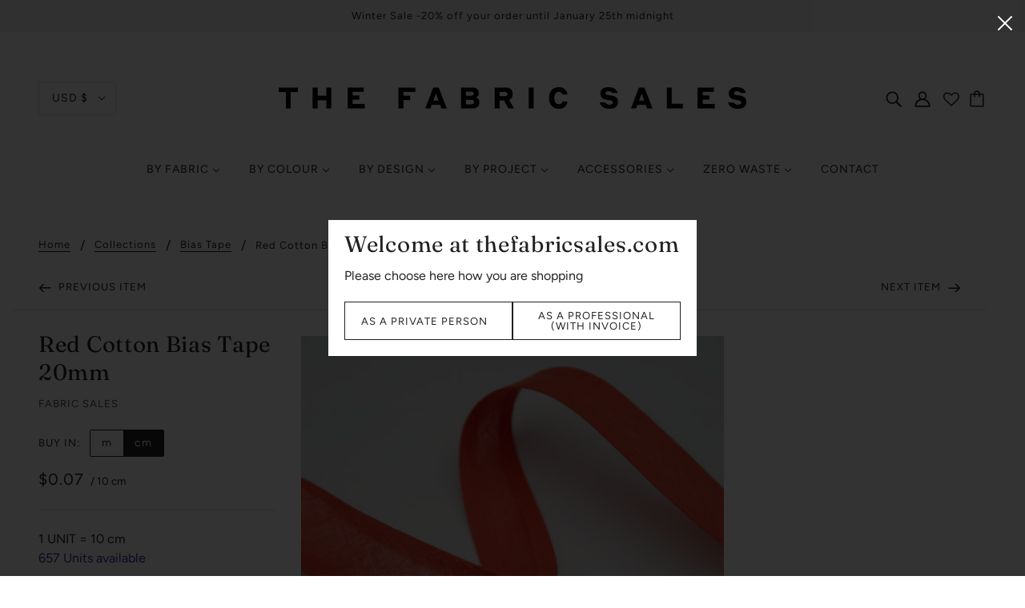

--- FILE ---
content_type: text/html; charset=utf-8
request_url: https://thefabricsales.com/variants/39321548292211/?section_id=framework--pickup
body_size: 471
content:
<div id="shopify-section-framework--pickup" class="shopify-section">
















  <div
    class="pickup--root"
    data-section-id="framework--pickup"
    data-section-type="store-availability"
  >
    
    <div class="pickup--form--container">
    <svg class="icon--root icon--checkmark--small" viewBox="0 0 14 10">
      <path d="M4.744 7.422L1.798 4.476l-.982.982 3.928 3.928L13.162.968l-.982-.982z" fill-rule="nonzero" />
    </svg>

  
<div class="pickup--form--info"><p class="pickup--form--title" data-item="paragraph">
            
  Pickup available at <strong>
  <a
    class="off-canvas--open"
    tabindex="0"
    data-off-canvas--open="right-sidebar"
    data-off-canvas--view="pickup"
    aria-haspopup=”menu”
  >
  The Fabric Sales |  Warehouse
  </a>
</strong>

          </p>
          <p class="pickup--form--stock" data-item="caption">
            Usually ready in 5+ days
          </p>
          <p class="pickup--form--stores" data-item="block-link">
            <a
              class="off-canvas--open"
              tabindex="0"
              data-off-canvas--open="right-sidebar"
              data-off-canvas--view="pickup"
              aria-haspopup=”menu”
            >View store information
</a>
          </p></div>
    </div>

    
    <div class="pickup--drawer--container">

      <div class="pickup--drawer--header">
        <h2 class="pickup--drawer--product-title" data-item="section-heading"></h2>
        <p class="pickup--drawer--variant-title" data-item="accent-text">
          Default Title
        </p>
      </div>

      <div class="pickup--drawer--list" role=”list”><div class="pickup--drawer--list-item">

            <div class="pickup--drawer--list-location-container">
              <h3 class="pickup--drawer--list-location-name" data-item="block-heading">
                The Fabric Sales |  Warehouse
              </h3>

              <div class="divickup--drawer--list-location-map" data-item="block-link">
                <a href="https://google.com/maps/place/Wingepark+55D+3110+Rotselaar+Belgium" target="_blank" rel="noreferrer">
                  map
                </a>
              </div>
            </div>

            <div class="pickup--drawer--list-stock" data-item="caption">
    <svg class="icon--root icon--checkmark--small" viewBox="0 0 14 10">
      <path d="M4.744 7.422L1.798 4.476l-.982.982 3.928 3.928L13.162.968l-.982-.982z" fill-rule="nonzero" />
    </svg>

  
                <div class="pickup--drawer--list-text">
                  Pickup available, usually ready in 5+ days
                </div></div>

            <address data-item="paragraph">
              <p>Wingepark 55D<br>3110 Rotselaar<br>Belgium</p>
            </address><p class="pickup--drawer--list-phone" data-item="paragraph">
                <a href="tel:+3216601983">
                  +3216601983<br>
                </a>
              </p></div></div>

      <p class="pickup--drawer--return" data-item="block-link">
        <a
          tabindex="0"
          class="off-canvas--close"
          aria-label="Close"
        >
          Return to product
        </a>
      </p>

    </div>
  </div>


</div>

--- FILE ---
content_type: text/css
request_url: https://css.twik.io/60ce506b3136b.css
body_size: 303
content:
#gf-products DIV.spf-col-xl-4.spf-col-lg-4.spf-col-md-6,#y-menu--sub-by-fabric > .y-menu--level-2--link:nth-child(4)>UL:nth-of-type(1),#y-menu--sub-by-fabric > .y-menu--level-2--link:nth-child(6)>UL:nth-of-type(1),#y-menu--sub-by-fabric > .y-menu--level-2--link:nth-child(8)>UL:nth-of-type(1),#y-menu--sub-by-fabric > .y-menu--level-2--link:nth-child(12)>UL:nth-of-type(1),#y-menu--sub-by-fabric > .y-menu--level-2--link:nth-child(20)>UL:nth-of-type(1),#y-menu--sub-by-fabric > .y-menu--level-2--link:nth-child(21)>UL:nth-of-type(1),.y-menu--level-2--link:nth-child(25)>UL:nth-of-type(1),.y-menu--level-2--link:nth-child(27)>UL:nth-of-type(1),.y-menu--level-2--link:nth-child(28)>UL:nth-of-type(1),.y-menu--level-1--link:nth-child(2)>UL:nth-of-type(1),.y-menu--level-1--link:nth-child(3)>UL:nth-of-type(1),.y-menu--level-1--link:nth-child(4)>UL:nth-of-type(1),.y-menu--level-1--link:nth-child(5)>UL:nth-of-type(1),#y-menu--sub-accessories > .y-menu--level-2--link:nth-child(3)>UL:nth-of-type(1),#y-menu--sub-accessories > .y-menu--level-2--link:nth-child(4)>UL:nth-of-type(1),#y-menu--sub-accessories > .y-menu--level-2--link:nth-child(6)>UL:nth-of-type(1),.y-menu--level-1--link:nth-child(7)>UL:nth-of-type(1),#x-menu--sub-by-fabric > .x-menu--single-parents>UL:nth-of-type(1),#x-menu--sub-by-fabric > .x-menu--level-2--list > .x-menu--level-2--link:nth-child(1)>UL:nth-of-type(1),#x-menu--sub-by-fabric > .x-menu--level-2--list > .x-menu--level-2--link:nth-child(2)>UL:nth-of-type(1),#x-menu--sub-by-fabric > .x-menu--level-2--list > .x-menu--level-2--link:nth-child(3)>UL:nth-of-type(1),.x-menu--level-2--list:nth-child(3) > .x-menu--level-2--link:nth-child(4)>UL:nth-of-type(1),.x-menu--level-2--list:nth-child(3) > .x-menu--level-2--link:nth-child(5)>UL:nth-of-type(1),.x-menu--level-2--list:nth-child(3) > .x-menu--level-2--link:nth-child(6)>UL:nth-of-type(1),.x-menu--level-2--list:nth-child(3) > .x-menu--level-2--link:nth-child(7)>UL:nth-of-type(1),.x-menu--level-2--list:nth-child(3) > .x-menu--level-2--link:nth-child(8)>UL:nth-of-type(1),.x-menu--level-2--list:nth-child(3) > .x-menu--level-2--link:nth-child(9)>UL:nth-of-type(1),#x-menu--sub-by-colour>UL:nth-of-type(1),#x-menu--sub-by-design>UL:nth-of-type(1),#x-menu--sub-by-project>UL:nth-of-type(1),#x-menu--sub-by-trend>UL:nth-of-type(1),#x-menu--sub-accessories > .x-menu--single-parents>UL:nth-of-type(1),#x-menu--sub-accessories > .x-menu--level-2--list > .x-menu--level-2--link:nth-child(1)>UL:nth-of-type(1),#x-menu--sub-accessories > .x-menu--level-2--list > .x-menu--level-2--link:nth-child(2)>UL:nth-of-type(1),#x-menu--sub-accessories .x-menu--level-2--link:nth-child(3)>UL:nth-of-type(1),#x-menu--sub-zero-waste>UL:nth-of-type(1),#y-menu--sub-by-fabric>LI:nth-of-type(4)>UL,#y-menu--sub-by-fabric>LI:nth-of-type(6)>UL,#y-menu--sub-by-fabric>LI:nth-of-type(8)>UL,#y-menu--sub-by-fabric>LI:nth-of-type(12)>UL,#y-menu--sub-by-fabric>LI:nth-of-type(20)>UL,#y-menu--sub-by-fabric>LI:nth-of-type(21)>UL,#y-menu--sub-by-fabric>LI:nth-of-type(25)>UL,#y-menu--sub-by-fabric>LI:nth-of-type(27)>UL,#y-menu--sub-by-fabric>LI:nth-of-type(28)>UL,.y-menu--level-1--container>LI:nth-of-type(2)>UL,.y-menu--level-1--container>LI:nth-of-type(3)>UL,.y-menu--level-1--container>LI:nth-of-type(4)>UL,.y-menu--level-1--container>LI:nth-of-type(5)>UL,#y-menu--sub-accessories>LI:nth-of-type(3)>UL,#y-menu--sub-accessories>LI:nth-of-type(4)>UL,#y-menu--sub-accessories>LI:nth-of-type(6)>UL,.y-menu--level-1--container>LI:nth-of-type(7)>UL,.x-menu--level-1--container>LI:nth-of-type(1)>DIV>DIV>UL,#x-menu--sub-by-fabric > .x-menu--level-2--list>LI:nth-of-type(1)>UL,#x-menu--sub-by-fabric > .x-menu--level-2--list>LI:nth-of-type(2)>UL,#x-menu--sub-by-fabric > .x-menu--level-2--list>LI:nth-of-type(3)>UL,#x-menu--sub-by-fabric > .x-menu--level-2--list>LI:nth-of-type(4)>UL,#x-menu--sub-by-fabric > .x-menu--level-2--list>LI:nth-of-type(5)>UL,#x-menu--sub-by-fabric > .x-menu--level-2--list>LI:nth-of-type(6)>UL,#x-menu--sub-by-fabric > .x-menu--level-2--list>LI:nth-of-type(7)>UL,#x-menu--sub-by-fabric > .x-menu--level-2--list>LI:nth-of-type(8)>UL,#x-menu--sub-by-fabric > .x-menu--level-2--list>LI:nth-of-type(9)>UL,.x-menu--level-1--container>LI:nth-of-type(2)>DIV>UL,.x-menu--level-1--container>LI:nth-of-type(3)>DIV>UL,.x-menu--level-1--container>LI:nth-of-type(4)>DIV>UL,.x-menu--level-1--container>LI:nth-of-type(5)>DIV>UL,.x-menu--level-1--container>LI:nth-of-type(6)>DIV>DIV>UL,#x-menu--sub-accessories > .x-menu--level-2--list>LI:nth-of-type(1)>UL,#x-menu--sub-accessories > .x-menu--level-2--list>LI:nth-of-type(2)>UL,#x-menu--sub-accessories > .x-menu--level-2--list>LI:nth-of-type(3)>UL,.x-menu--level-1--container>LI:nth-of-type(7)>DIV>UL{color: transparent !important; opacity: 0 !important; visibility: hidden !important;}

--- FILE ---
content_type: text/javascript; charset=utf-8
request_url: https://thefabricsales.com/en-us/cart/update.js
body_size: 412
content:
{"token":"hWN7nLQbrlZ6jVU6uHDvQw30?key=580e4677598b771d14e2c502051440d9","note":null,"attributes":{"language":"en"},"original_total_price":0,"total_price":0,"total_discount":0,"total_weight":0.0,"item_count":0,"items":[],"requires_shipping":false,"currency":"USD","items_subtotal_price":0,"cart_level_discount_applications":[],"discount_codes":[],"items_changelog":{"added":[]}}

--- FILE ---
content_type: text/javascript; charset=utf-8
request_url: https://thefabricsales.com/products/red-cotton-bias-tape-20mm.js
body_size: 525
content:
{"id":6583038148723,"title":"Red Cotton Bias Tape 20mm","handle":"red-cotton-bias-tape-20mm","description":"\u003cp\u003e\u003cspan\u003eComposition:  100% Cotton\u003c\/span\u003e\u003cbr\u003e\u003cspan\u003eWidth: 20mm\u003c\/span\u003e\u003cbr\u003e\u003cspan\u003eColour: bright red\u003c\/span\u003e\u003cbr\u003e\u003cspan\u003ePattern: plain\u003c\/span\u003e\u003c\/p\u003e","published_at":"2021-04-29T13:03:10+02:00","created_at":"2021-04-28T17:08:32+02:00","vendor":"FABRIC SALES","type":"Ribbon","tags":["bias tape","red"],"price":7,"price_min":7,"price_max":7,"available":true,"price_varies":false,"compare_at_price":null,"compare_at_price_min":0,"compare_at_price_max":0,"compare_at_price_varies":false,"variants":[{"id":39321548292211,"title":"Default Title","option1":"Default Title","option2":null,"option3":null,"sku":"RBN081","requires_shipping":true,"taxable":true,"featured_image":null,"available":true,"name":"Red Cotton Bias Tape 20mm","public_title":null,"options":["Default Title"],"price":7,"weight":0,"compare_at_price":null,"inventory_quantity":657,"inventory_management":"shopify","inventory_policy":"deny","barcode":"48292211","requires_selling_plan":false,"selling_plan_allocations":[]}],"images":["\/\/cdn.shopify.com\/s\/files\/1\/0904\/1034\/products\/IMG_1863.jpg?v=1619694224","\/\/cdn.shopify.com\/s\/files\/1\/0904\/1034\/products\/IMG_1864.jpg?v=1619694224"],"featured_image":"\/\/cdn.shopify.com\/s\/files\/1\/0904\/1034\/products\/IMG_1863.jpg?v=1619694224","options":[{"name":"Title","position":1,"values":["Default Title"]}],"url":"\/products\/red-cotton-bias-tape-20mm","media":[{"alt":null,"id":20394310664307,"position":1,"preview_image":{"aspect_ratio":1.0,"height":1500,"width":1500,"src":"https:\/\/cdn.shopify.com\/s\/files\/1\/0904\/1034\/products\/IMG_1863.jpg?v=1619694224"},"aspect_ratio":1.0,"height":1500,"media_type":"image","src":"https:\/\/cdn.shopify.com\/s\/files\/1\/0904\/1034\/products\/IMG_1863.jpg?v=1619694224","width":1500},{"alt":null,"id":20394310697075,"position":2,"preview_image":{"aspect_ratio":1.0,"height":1500,"width":1500,"src":"https:\/\/cdn.shopify.com\/s\/files\/1\/0904\/1034\/products\/IMG_1864.jpg?v=1619694224"},"aspect_ratio":1.0,"height":1500,"media_type":"image","src":"https:\/\/cdn.shopify.com\/s\/files\/1\/0904\/1034\/products\/IMG_1864.jpg?v=1619694224","width":1500}],"requires_selling_plan":false,"selling_plan_groups":[]}